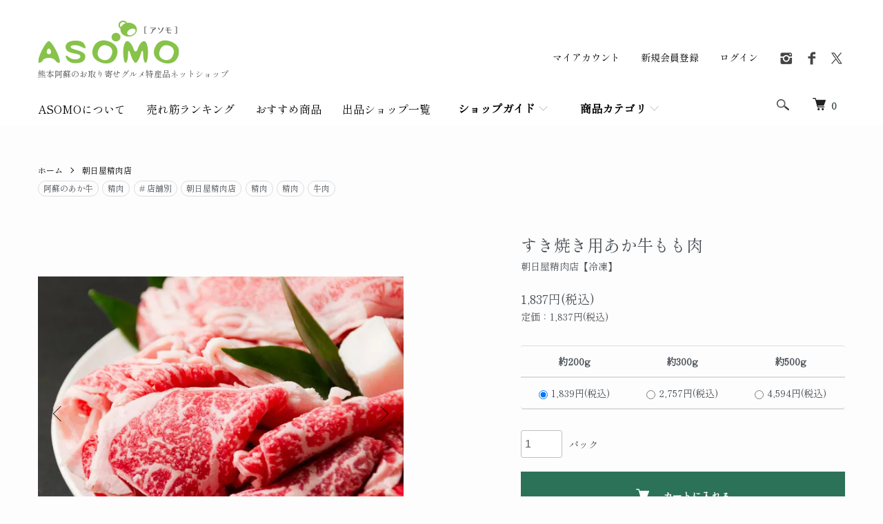

--- FILE ---
content_type: text/html; charset=EUC-JP
request_url: https://aso-asomo.com/?pid=124402207
body_size: 14930
content:
<!DOCTYPE html PUBLIC "-//W3C//DTD XHTML 1.0 Transitional//EN" "http://www.w3.org/TR/xhtml1/DTD/xhtml1-transitional.dtd">
<html xmlns:og="http://ogp.me/ns#" xmlns:fb="http://www.facebook.com/2008/fbml" xmlns:mixi="http://mixi-platform.com/ns#" xmlns="http://www.w3.org/1999/xhtml" xml:lang="ja" lang="ja" dir="ltr">
<head>
<meta http-equiv="content-type" content="text/html; charset=euc-jp" />
<meta http-equiv="X-UA-Compatible" content="IE=edge,chrome=1" />
<meta name="viewport" content="width=device-width,initial-scale=1">
<title>すき焼き用あか牛もも肉</title>
<meta name="Keywords" content="すき焼き用あか牛もも肉,ASOMO,阿蘇,自然、湧き水,湧水,水が豊富,寒暖の差,米,野菜,加工品,水がきれい,美味しい空気,とれたて,朝どれ野菜,特産品,ASOMOだけのオリジナルギフト,阿蘇の特産品,阿蘇で生産,異なる店舗の商品もまとめてお届け,ネットショップ," />
<meta name="Description" content="阿蘇の大自然が育む特産品をネットショップで販売しています。阿蘇でしか手に入らない新鮮なお野菜や加工品。ASOMOでしか手に入らないオリジナルのギフトを多数販売しています。" />
<meta name="Author" content="" />
<meta name="Copyright" content="" />
<meta http-equiv="content-style-type" content="text/css" />
<meta http-equiv="content-script-type" content="text/javascript" />
<link rel="stylesheet" href="https://aso-asomo.com/css/framework/colormekit.css" type="text/css" />
<link rel="stylesheet" href="https://aso-asomo.com/css/framework/colormekit-responsive.css" type="text/css" />
<link rel="stylesheet" href="https://img07.shop-pro.jp/PA01264/173/css/9/index.css?cmsp_timestamp=20260107153418" type="text/css" />
<link rel="stylesheet" href="https://img07.shop-pro.jp/PA01264/173/css/9/product.css?cmsp_timestamp=20260107153418" type="text/css" />

<link rel="alternate" type="application/rss+xml" title="rss" href="https://aso-asomo.com/?mode=rss" />
<link rel="shortcut icon" href="https://img07.shop-pro.jp/PA01264/173/favicon.ico?cmsp_timestamp=20260113172744" />
<script type="text/javascript" src="//ajax.googleapis.com/ajax/libs/jquery/1.7.2/jquery.min.js" ></script>
<meta property="og:title" content="すき焼き用あか牛もも肉" />
<meta property="og:description" content="阿蘇の大自然が育む特産品をネットショップで販売しています。阿蘇でしか手に入らない新鮮なお野菜や加工品。ASOMOでしか手に入らないオリジナルのギフトを多数販売しています。" />
<meta property="og:url" content="https://aso-asomo.com?pid=124402207" />
<meta property="og:site_name" content="熊本 阿蘇のお取り寄せグルメ、特産品通販・お中元お歳暮 - ネットショップASOMO" />
<meta property="og:image" content="https://img07.shop-pro.jp/PA01264/173/product/124402207.jpg?cmsp_timestamp=20250626100302"/>
<meta property="og:type" content="product" />
<meta property="product:price:amount" content="1837" />
<meta property="product:price:currency" content="JPY" />
<meta property="product:product_link" content="https://aso-asomo.com?pid=124402207" />
<!-- Meta Pixel Code -->
<script>
!function(f,b,e,v,n,t,s)
{if(f.fbq)return;n=f.fbq=function(){n.callMethod?
n.callMethod.apply(n,arguments):n.queue.push(arguments)};
if(!f._fbq)f._fbq=n;n.push=n;n.loaded=!0;n.version='2.0';
n.queue=[];t=b.createElement(e);t.async=!0;
t.src=v;s=b.getElementsByTagName(e)[0];
s.parentNode.insertBefore(t,s)}(window, document,'script', 'https://connect.facebook.net/en_US/fbevents.js');
fbq('init', '674887758479827');
fbq('track', 'PageView');
</script>
<noscript><img height="1" width="1" style="display:none" src="https://www.facebook.com/tr?id=674887758479827&ev=PageView&noscript=1" /></noscript>
<!-- End Meta Pixel Code -->
<script>
  var Colorme = {"page":"product","shop":{"account_id":"PA01264173","title":"\u718a\u672c \u963f\u8607\u306e\u304a\u53d6\u308a\u5bc4\u305b\u30b0\u30eb\u30e1\u3001\u7279\u7523\u54c1\u901a\u8ca9\u30fb\u304a\u4e2d\u5143\u304a\u6b73\u66ae - \u30cd\u30c3\u30c8\u30b7\u30e7\u30c3\u30d7ASOMO"},"basket":{"total_price":0,"items":[]},"customer":{"id":null},"inventory_control":"none","product":{"shop_uid":"PA01264173","id":124402207,"name":"\u3059\u304d\u713c\u304d\u7528\u3042\u304b\u725b\u3082\u3082\u8089","model_number":"\u671d\u65e5\u5c4b\u7cbe\u8089\u5e97\u3010\u51b7\u51cd\u3011","stock_num":null,"sales_price":1701,"sales_price_including_tax":1837,"variants":[{"id":1,"option1_value":"\u7d04200g","option2_value":"","title":"\u7d04200g","model_number":"","stock_num":null,"option_price":1703,"option_price_including_tax":1839,"option_members_price":1703,"option_members_price_including_tax":1839},{"id":2,"option1_value":"\u7d04300g","option2_value":"","title":"\u7d04300g","model_number":"","stock_num":null,"option_price":2553,"option_price_including_tax":2757,"option_members_price":2553,"option_members_price_including_tax":2757},{"id":3,"option1_value":"\u7d04500g","option2_value":"","title":"\u7d04500g","model_number":"","stock_num":null,"option_price":4254,"option_price_including_tax":4594,"option_members_price":4254,"option_members_price_including_tax":4594}],"category":{"id_big":2353463,"id_small":0},"groups":[{"id":1754068},{"id":2614989},{"id":2623062},{"id":933250},{"id":2646465},{"id":2360673}],"members_price":1701,"members_price_including_tax":1837}};

  (function() {
    function insertScriptTags() {
      var scriptTagDetails = [{"src":"https:\/\/free-shipping-notifier-assets.colorme.app\/shop.js","integrity":null}];
      var entry = document.getElementsByTagName('script')[0];

      scriptTagDetails.forEach(function(tagDetail) {
        var script = document.createElement('script');

        script.type = 'text/javascript';
        script.src = tagDetail.src;
        script.async = true;

        if( tagDetail.integrity ) {
          script.integrity = tagDetail.integrity;
          script.setAttribute('crossorigin', 'anonymous');
        }

        entry.parentNode.insertBefore(script, entry);
      })
    }

    window.addEventListener('load', insertScriptTags, false);
  })();
</script>

<script async src="https://www.googletagmanager.com/gtag/js?id=G-SWVGW6X9J7"></script>
<script>
  window.dataLayer = window.dataLayer || [];
  function gtag(){dataLayer.push(arguments);}
  gtag('js', new Date());
  
      gtag('config', 'G-SWVGW6X9J7', (function() {
      var config = {};
      if (Colorme && Colorme.customer && Colorme.customer.id != null) {
        config.user_id = Colorme.customer.id;
      }
      return config;
    })());
  
  </script><script type="text/javascript">
  document.addEventListener("DOMContentLoaded", function() {
    gtag("event", "view_item", {
      currency: "JPY",
      value: Colorme.product.sales_price_including_tax,
      items: [
        {
          item_id: Colorme.product.id,
          item_name: Colorme.product.name
        }
      ]
    });
  });
</script></head>
<body>
<meta name="colorme-acc-payload" content="?st=1&pt=10029&ut=124402207&at=PA01264173&v=20260114210008&re=&cn=f9f67c41024f79ac275b51915f213a47" width="1" height="1" alt="" /><script>!function(){"use strict";Array.prototype.slice.call(document.getElementsByTagName("script")).filter((function(t){return t.src&&t.src.match(new RegExp("dist/acc-track.js$"))})).forEach((function(t){return document.body.removeChild(t)})),function t(c){var r=arguments.length>1&&void 0!==arguments[1]?arguments[1]:0;if(!(r>=c.length)){var e=document.createElement("script");e.onerror=function(){return t(c,r+1)},e.src="https://"+c[r]+"/dist/acc-track.js?rev=3",document.body.appendChild(e)}}(["acclog001.shop-pro.jp","acclog002.shop-pro.jp"])}();</script><script src="https://img.shop-pro.jp/tmpl_js/86/jquery.tile.js"></script>
<script src="https://img.shop-pro.jp/tmpl_js/86/jquery.skOuterClick.js"></script>


<div class="l-header">
  <div class="l-header-main u-container">
    <div class="l-header-main__in">
      <div class="l-header-logo">
        <h1 class="l-header-logo__img">
          <a href="./"><img src="https://img07.shop-pro.jp/PA01264/173/PA01264173.png?cmsp_timestamp=20260113172744" alt="熊本 阿蘇のお取り寄せグルメ、特産品通販・お中元お歳暮 - ネットショップASOMO" /></a>
        </h1>
                  <p class="l-header-logo__txt">
            熊本阿蘇のお取り寄せグルメ特産品ネットショップ
          </p>
              </div>
      <div class="l-header-search">
        <button class="l-header-search__btn js-mega-menu-btn js-search-btn">
          <img src="https://img.shop-pro.jp/tmpl_img/86/icon-search.png" alt="検索" />
        </button>
        <div class="l-header-search__contents js-mega-menu-contents">
          <div class="l-header-search__box">
            <form action="https://aso-asomo.com/" method="GET" class="l-header-search__form">
              <input type="hidden" name="mode" value="srh" />
              <div class="l-header-search__input">
                <input type="text" name="keyword" placeholder="商品検索" />
              </div>
              <button class="l-header-search__submit" type="submit">
                <img src="https://img.shop-pro.jp/tmpl_img/86/icon-search.png" alt="送信" />
              </button>
            </form>
            <button class="l-header-search__close js-search-close" type="submit" aria-label="閉じる">
              <span></span>
              <span></span>
            </button>
          </div>
        </div>
        <div class="l-header-cart">
          <a href="https://aso-asomo.com/cart/proxy/basket?shop_id=PA01264173&shop_domain=aso-asomo.com">
            <img src="https://img.shop-pro.jp/tmpl_img/86/icon-cart.png" alt="カートを見る" />
            <span class="p-global-header__cart-count">
              0
            </span>
          </a>
        </div>
      </div>
      <button class="l-menu-btn js-navi-open" aria-label="メニュー">
        <span></span>
        <span></span>
      </button>
    </div>
    <div class="l-main-navi">
      <div class="l-main-navi__in">
        <ul class="l-main-navi-list">
          										<li class="l-main-navi-list__item">
						<a class="l-mega-menu-list__link" href="https://aso-asomo.com/?mode=f1">
							ASOMOについて
						</a>
					</li>
										<li class="l-main-navi-list__item">
						<a class="l-mega-menu-list__link" href="https://aso-asomo.com/?mode=f2">
							売れ筋ランキング
						</a>
					</li>
										<li class="l-main-navi-list__item">
						<a class="l-mega-menu-list__link" href="https://aso-asomo.com/?mode=f5">
							おすすめ商品
						</a>
					</li>
										<li class="l-main-navi-list__item">
						<a class="l-mega-menu-list__link" href="https://aso-asomo.com/?mode=f23">
							出品ショップ一覧
						</a>
					</li>
					                    <li class="l-main-navi-list__item">
            <div class="l-main-navi-list__ttl">
              ショップガイド
            </div>
            <button class="l-main-navi-list__link js-mega-menu-btn">
              ショップガイド
            </button>
            <div class="l-mega-menu js-mega-menu-contents">
              <ul class="l-mega-menu-list">
                <li class="l-mega-menu-list__item"><a class="l-mega-menu-list__link" href="https://aso-asomo.com/?mode=f103">スタッフ紹介</a></li>
								<li class="l-mega-menu-list__item"><a class="l-mega-menu-list__link" href="https://aso-asomo.com/?mode=sk#delivery">配送・送料について</a></li>
								<li class="l-mega-menu-list__item"><a class="l-mega-menu-list__link" href="https://aso-asomo.com/?mode=sk#return">返品について</a></li>
								<li class="l-mega-menu-list__item"><a class="l-mega-menu-list__link" href="https://aso-asomo.com/?mode=sk#payment">支払い方法について</a></li>
								<li class="l-mega-menu-list__item"><a class="l-mega-menu-list__link" href="https://aso-asomo.com/?mode=sk#info">特定商取引法に基づく表記</a></li>
								<li class="l-mega-menu-list__item"><a class="l-mega-menu-list__link" href="https://aso-asomo.com/?mode=privacy">プライバシーポリシー</a></li>
              </ul>
            </div>
          </li>
						
						
                              <li class="l-main-navi-list__item">
            <div class="l-main-navi-list__ttl">
              商品カテゴリ
            </div>
            <button class="l-main-navi-list__link js-mega-menu-btn">
              商品カテゴリ
            </button>
            <div class="l-mega-menu js-mega-menu-contents">
              <ul class="l-mega-menu-list">
                                <li class="l-mega-menu-list__item">
                  <a class="l-mega-menu-list__link" href="https://aso-asomo.com/?mode=grp&gid=2131580">
										<span><img src="https://img07.shop-pro.jp/PA01264/173/category/g_2131580.png?cmsp_timestamp=20241120181408"></span>
                    新商品！
                  </a>
                </li>
                                                    <li class="l-mega-menu-list__item">
                  <a class="l-mega-menu-list__link" href="https://aso-asomo.com/?mode=grp&gid=2652164">
										<span><img src="https://img07.shop-pro.jp/PA01264/173/category/g_2652164.png?cmsp_timestamp=20251104164512"></span>
                    2025年冬のギフト
                  </a>
                </li>
                                                    <li class="l-mega-menu-list__item">
                  <a class="l-mega-menu-list__link" href="https://aso-asomo.com/?mode=grp&gid=2959143">
										<span><img src="https://img07.shop-pro.jp/PA01264/173/category/g_2959143.png?cmsp_timestamp=20251112163531"></span>
                    まとめ買いシリーズ
                  </a>
                </li>
                                                    <li class="l-mega-menu-list__item">
                  <a class="l-mega-menu-list__link" href="https://aso-asomo.com/?mode=grp&gid=2980807">
										<span><img src="https://img07.shop-pro.jp/PA01264/173/category/g_2980807.png?cmsp_timestamp=20251112163531"></span>
                    BOX付きシリーズ
                  </a>
                </li>
                                                    <li class="l-mega-menu-list__item">
                  <a class="l-mega-menu-list__link" href="https://aso-asomo.com/?mode=grp&gid=3090599">
										<span><img src="https://img07.shop-pro.jp/PA01264/173/category/g_3090599.png?cmsp_timestamp=20251110155401"></span>
                    阿蘇のお米（令和7年産）
                  </a>
                </li>
                                                    <li class="l-mega-menu-list__item">
                  <a class="l-mega-menu-list__link" href="https://aso-asomo.com/?mode=grp&gid=1754068">
										<span><img src="https://img07.shop-pro.jp/PA01264/173/category/g_1754068.png?cmsp_timestamp=20251105100758"></span>
                    阿蘇のあか牛
                  </a>
                </li>
                                                    <li class="l-mega-menu-list__item">
                  <a class="l-mega-menu-list__link" href="https://aso-asomo.com/?mode=grp&gid=1628510">
										<span><img src="https://img07.shop-pro.jp/PA01264/173/category/g_1628510.png?cmsp_timestamp=20251105100758"></span>
                    阿蘇産！新鮮野菜・果物
                  </a>
                </li>
                                                    <li class="l-mega-menu-list__item">
                  <a class="l-mega-menu-list__link" href="https://aso-asomo.com/?mode=grp&gid=1230619">
										<span><img src="https://img07.shop-pro.jp/PA01264/173/category/g_1230619.png?cmsp_timestamp=20251105100758"></span>
                    陶器
                  </a>
                </li>
                                                    <li class="l-mega-menu-list__item">
                  <a class="l-mega-menu-list__link" href="https://aso-asomo.com/?mode=grp&gid=933250">
										<span><img src="https://img07.shop-pro.jp/PA01264/173/category/g_933250.png?cmsp_timestamp=20251127173250"></span>
                    精肉
                  </a>
                </li>
                                                    <li class="l-mega-menu-list__item">
                  <a class="l-mega-menu-list__link" href="https://aso-asomo.com/?mode=grp&gid=846591">
										<span><img src="https://img07.shop-pro.jp/PA01264/173/category/g_846591.png?cmsp_timestamp=20251127173250"></span>
                    加工肉類
                  </a>
                </li>
                                                    <li class="l-mega-menu-list__item">
                  <a class="l-mega-menu-list__link" href="https://aso-asomo.com/?mode=grp&gid=846601">
										<span><img src="https://img07.shop-pro.jp/PA01264/173/category/g_846601.png?cmsp_timestamp=20251127173250"></span>
                    加工食品
                  </a>
                </li>
                                                    <li class="l-mega-menu-list__item">
                  <a class="l-mega-menu-list__link" href="https://aso-asomo.com/?mode=grp&gid=837766">
										<span><img src="https://img07.shop-pro.jp/PA01264/173/category/g_837766.png?cmsp_timestamp=20251127173250"></span>
                    ドリンク・お茶
                  </a>
                </li>
                                                    <li class="l-mega-menu-list__item">
                  <a class="l-mega-menu-list__link" href="https://aso-asomo.com/?mode=grp&gid=1991043">
										<span><img src="https://img07.shop-pro.jp/PA01264/173/category/g_1991043.png?cmsp_timestamp=20251127173250"></span>
                    酒類
                  </a>
                </li>
                                                    <li class="l-mega-menu-list__item">
                  <a class="l-mega-menu-list__link" href="https://aso-asomo.com/?mode=grp&gid=846984">
										<span><img src="https://img07.shop-pro.jp/PA01264/173/category/g_846984.png?cmsp_timestamp=20251127173250"></span>
                    乳製品
                  </a>
                </li>
                                                    <li class="l-mega-menu-list__item">
                  <a class="l-mega-menu-list__link" href="https://aso-asomo.com/?mode=grp&gid=837772">
										<span><img src="https://img07.shop-pro.jp/PA01264/173/category/g_837772.png?cmsp_timestamp=20251127173250"></span>
                    スイーツ・菓子
                  </a>
                </li>
                                                    <li class="l-mega-menu-list__item">
                  <a class="l-mega-menu-list__link" href="https://aso-asomo.com/?mode=grp&gid=846603">
										<span><img src="https://img07.shop-pro.jp/PA01264/173/category/g_846603.png?cmsp_timestamp=20251127173250"></span>
                    調味料・ドレッシング
                  </a>
                </li>
                                                    <li class="l-mega-menu-list__item">
                  <a class="l-mega-menu-list__link" href="https://aso-asomo.com/?mode=grp&gid=846600">
										<span><img src="https://img07.shop-pro.jp/PA01264/173/category/g_846600.png?cmsp_timestamp=20251127173250"></span>
                    お漬物・佃煮
                  </a>
                </li>
                                                    <li class="l-mega-menu-list__item">
                  <a class="l-mega-menu-list__link" href="https://aso-asomo.com/?mode=grp&gid=837777">
										<span><img src="https://img07.shop-pro.jp/PA01264/173/category/g_837777.png?cmsp_timestamp=20251127173250"></span>
                    ギフトセット
                  </a>
                </li>
                                                    <li class="l-mega-menu-list__item">
                  <a class="l-mega-menu-list__link" href="https://aso-asomo.com/?mode=grp&gid=837779">
										<span><img src="https://img07.shop-pro.jp/PA01264/173/category/g_837779.png?cmsp_timestamp=20251127173250"></span>
                    雑貨
                  </a>
                </li>
                                                    <li class="l-mega-menu-list__item">
                  <a class="l-mega-menu-list__link" href="https://aso-asomo.com/?mode=grp&gid=837784">
										<span><img src="https://img07.shop-pro.jp/PA01264/173/category/g_837784.png?cmsp_timestamp=20251127173250"></span>
                    くまモングッズ
                  </a>
                </li>
                                                    <li class="l-mega-menu-list__item">
                  <a class="l-mega-menu-list__link" href="https://aso-asomo.com/?mode=grp&gid=1690441">
										<span><img src="https://img07.shop-pro.jp/PA01264/173/category/g_1690441.png?cmsp_timestamp=20251127173250"></span>
                    美容・健康
                  </a>
                </li>
                                                    <li class="l-mega-menu-list__item">
                  <a class="l-mega-menu-list__link" href="https://aso-asomo.com/?mode=grp&gid=1015283">
										<span><img src="https://img07.shop-pro.jp/PA01264/173/category/g_1015283.png?cmsp_timestamp=20251127173250"></span>
                    定期便
                  </a>
                </li>
                                                    <li class="l-mega-menu-list__item">
                  <a class="l-mega-menu-list__link" href="https://aso-asomo.com/?mode=grp&gid=1690760">
										<span><img src="https://img07.shop-pro.jp/PA01264/173/category/g_1690760.png?cmsp_timestamp=20251127173250"></span>
                    生花・ドライフラワー
                  </a>
                </li>
                                                    <li class="l-mega-menu-list__item">
                  <a class="l-mega-menu-list__link" href="https://aso-asomo.com/?mode=grp&gid=2092556">
										<span><img src="https://img07.shop-pro.jp/PA01264/173/category/g_2092556.png?cmsp_timestamp=20251127173250"></span>
                    業務用食材
                  </a>
                </li>
                                                    <li class="l-mega-menu-list__item">
                  <a class="l-mega-menu-list__link" href="https://aso-asomo.com/?mode=grp&gid=2628679">
										<span><img src="https://img07.shop-pro.jp/PA01264/173/category/g_2628679.png?cmsp_timestamp=20251203133844"></span>
                    メディアで紹介されました！
                  </a>
                </li>
                                                    <li class="l-mega-menu-list__item">
                  <a class="l-mega-menu-list__link" href="https://aso-asomo.com/?mode=grp&gid=2911999">
										<span><img src="https://img07.shop-pro.jp/PA01264/173/category/g_2911999.png?cmsp_timestamp=20251203133844"></span>
                    100年フード「阿蘇たかな漬」
                  </a>
                </li>
                                                    <li class="l-mega-menu-list__item">
                  <a class="l-mega-menu-list__link" href="https://aso-asomo.com/?mode=grp&gid=2644576">
										<span><img src="https://img07.shop-pro.jp/PA01264/173/category/g_2644576.png?cmsp_timestamp=20251203133844"></span>
                    ASOMO PREMIUM
                  </a>
                </li>
                              </ul>
            </div>
          </li>
                            </ul>
        <div class="l-help-navi-box">
          <ul class="l-help-navi-list">
            <li class="l-help-navi-list__item">
              <a class="l-help-navi-list__link" href="https://aso-asomo.com/?mode=myaccount">マイアカウント</a>
            </li>
                                                            <li class="l-help-navi-list__item">
                    <a class="l-help-navi-list__link" href="https://aso-asomo.com/customer/signup/new">新規会員登録</a>
                  </li>
                                <li class="l-help-navi-list__item">
                  <a class="l-help-navi-list__link" href="https://aso-asomo.com/?mode=login&shop_back_url=https%3A%2F%2Faso-asomo.com%2F">ログイン</a>
                </li>
                                    </ul>
                    <ul class="l-sns-navi-list u-opa">
                        <li class="l-sns-navi-list__item">
              <a href="https://instagram.com/aso.asomo" target="_blank">
                <i class="icon-lg-b icon-instagram" aria-label="instagram"></i>
              </a>
            </li>
                                    <li class="l-sns-navi-list__item">
              <a href="https://facebook.com/asomo" target="_blank">
                <i class="icon-lg-b icon-facebook" aria-label="Facebook"></i>
              </a>
            </li>
                                    <li class="l-sns-navi-list__item">
              <a href="https://twitter.com/aso_asomo" target="_blank">
                <i class="icon-lg-b icon-twitter" aria-label="Twitter"></i>
              </a>
            </li>
                                    <!-- <li class="l-sns-navi-list__item">
              <a href="" target="_blank">
                <i class="icon-lg-b icon-pinterest" aria-label="pinterest"></i>
              </a>
            </li> -->
          </ul>
                  </div>
      </div>
    </div>
    <div class="l-main-navi-overlay js-navi-close"></div>
  </div>
</div>


<!--<div class="p-free u-container">
	<div class="warningMessage">
		<div class="tlabel">重要なお知らせ</div>
		2025年の発送は<strong style="color:#f00;">12月26日</strong>ご注文分まで行います。27日以降のご注文は<strong style="color:#f00;">1月13日</strong>より順次発送いたします。何卒ご理解賜りますようお願い申し上げます。<br>（12月30日～1月12日の間 生産の都合等により発送はいたしません）つきましては、直後の発送希望日指定には添えない場合がございますので、あらかじめご了承くださいませ。
	</div>
</div>-->


<div class="l-main product">
  <link href="https://img.shop-pro.jp/tmpl_js/86/slick.css" rel="stylesheet" type="text/css">
<link href="https://img.shop-pro.jp/tmpl_js/86/slick-theme.css" rel="stylesheet" type="text/css">

<script>
const takanachid = 124402207;
if (takanachid==183755603) {
!function(f,b,e,v,n,t,s)
{if(f.fbq)return;n=f.fbq=function(){n.callMethod?
n.callMethod.apply(n,arguments):n.queue.push(arguments)};
if(!f._fbq)f._fbq=n;n.push=n;n.loaded=!0;n.version='2.0';
n.queue=[];t=b.createElement(e);t.async=!0;
t.src=v;s=b.getElementsByTagName(e)[0];
s.parentNode.insertBefore(t,s)}(window, document,'script', 'https://connect.facebook.net/en_US/fbevents.js');
fbq('init', '674887758479827');
fbq('track', 'PageView');
}
</script>
<noscript><img height="1" width="1" style="display:none" src="https://www.facebook.com/tr?id=674887758479827&ev=PageView&noscript=1" /></noscript>

<div class="p-product">
  
  <div class="c-breadcrumbs u-container">
    <ul class="c-breadcrumbs-list" id="breadcrumb-area">
      <li class="c-breadcrumbs-list__item">
        <a href="./">
					ホーム
        </a>
      </li>
            <li class="c-breadcrumbs-list__item">
        <a href="?mode=cate&cbid=2353463&csid=0">
          朝日屋精肉店
        </a>
      </li>
                </ul>
		

    <ul class="c-tag-list">
			  							<li class="c-tag-list__item"><a href="https://aso-asomo.com/?mode=grp&gid=1754068">阿蘇のあか牛<span class="g1754068"></span></a></li>
						 
	  		  	  							<li class="c-tag-list__item" style="display:none;"><a href="https://aso-asomo.com/?mode=grp&gid=1754068">阿蘇のあか牛<span class="g1754068"></span></a></li>
						 
	  							<li class="c-tag-list__item"><a href="https://aso-asomo.com/?mode=grp&gid=2614989">精肉<span class="g2614989"></span></a></li>
						 
	  		  	  							<li class="c-tag-list__item" style="display:none;"><a href="https://aso-asomo.com/?mode=grp&gid=1754068">阿蘇のあか牛<span class="g1754068"></span></a></li>
						 
	  							<li class="c-tag-list__item"><a href="https://aso-asomo.com/?mode=grp&gid=2615049"># 店舗別<span class="g2615049"></span></a></li>
						 
	  							<li class="c-tag-list__item"><a href="https://aso-asomo.com/?mode=grp&gid=2623062">朝日屋精肉店<span class="g2623062"></span></a></li>
						 
	  		  	  							<li class="c-tag-list__item"><a href="https://aso-asomo.com/?mode=grp&gid=933250">精肉<span class="g933250"></span></a></li>
						 
	  		  	  							<li class="c-tag-list__item"><a href="https://aso-asomo.com/?mode=grp&gid=933250">精肉<span class="g933250"></span></a></li>
						 
	  							<li class="c-tag-list__item"><a href="https://aso-asomo.com/?mode=grp&gid=2646465">牛肉<span class="g2646465"></span></a></li>
						 
	  		  		</ul>
	</div>
  
	</div>
	
	


	
	
    <div class="p-product u-container">
    <form name="product_form" method="post" action="https://aso-asomo.com/cart/proxy/basket/items/add">
      <div class="p-product-main">
        
        <div class="p-product-img">
          <div class="p-product-img__main js-images-slider">
            <div class="p-product-img__main-item">
                            <img src="https://img07.shop-pro.jp/PA01264/173/product/124402207.jpg?cmsp_timestamp=20250626100302" alt="" />
                          </div>
                                                    <div class="p-product-img__main-item">
                <img src="https://img07.shop-pro.jp/PA01264/173/product/124402207_o1.jpg?cmsp_timestamp=20250626100302" alt="" />
              </div>
                                                      <div class="p-product-img__main-item">
                <img src="https://img07.shop-pro.jp/PA01264/173/product/124402207_o2.jpg?cmsp_timestamp=20250626100302" alt="" />
              </div>
                                                                                                                                                                                                                                                                                                                                                                                                                                                                                                                                                                                                                                                                                                                                                                                                                                                                                                                                                                                                                                                                                                                                                                                                                                                                                                                      </div>
                    <div class="p-product-img__thumb">
            <div class="u-overflow-slide">
              <ul class="p-product-thumb-list">
                                <li class="p-product-thumb-list__item">
                  <div class="p-product-thumb-list__img">
                    <img src="https://img07.shop-pro.jp/PA01264/173/product/124402207.jpg?cmsp_timestamp=20250626100302" alt="" />
                  </div>
                </li>
                                                                    <li class="p-product-thumb-list__item">
                    <div class="p-product-thumb-list__img">
                      <img src="https://img07.shop-pro.jp/PA01264/173/product/124402207_o1.jpg?cmsp_timestamp=20250626100302" alt="" />
                    </div>
                  </li>
                                                                      <li class="p-product-thumb-list__item">
                    <div class="p-product-thumb-list__img">
                      <img src="https://img07.shop-pro.jp/PA01264/173/product/124402207_o2.jpg?cmsp_timestamp=20250626100302" alt="" />
                    </div>
                  </li>
                                                                                                                                                                                                                                                                                                                                                                                                                                                                                                                                                                                                                                                                                                                                                                                                                                                                                                                                                                                                                                                                                                                                                                                                                                                                                                                                                                                                                                                                                                                                                                                                                                                                                                              </ul>
            </div>
          </div>
                  </div>
        
        
        <div class="p-product-info">
          <h2 class="p-product-info__ttl">
            すき焼き用あか牛もも肉
          </h2>
          
          <div class="p-product-info__id">
            朝日屋精肉店【冷凍】
          </div>
          
          
          <div class="p-product-price">
                        <div class="p-product-price__sell">
						                  1,837円(税込)
						              </div>
                                                <div class="p-product-price__list-price">
														  定価：1,837円(税込)
							            </div>
                      </div>
          
          
                    <div class="p-product-option">
                                    <div class="p-product-option-tbl" id="prd-opt-table">
              <table id="option_tbl"><tr class="stock_head"><th class="cell_1">約200g</th><th class="cell_1">約300g</th><th class="cell_1">約500g</th></tr><tr><td class="cell_2"><div><input type="radio" name="option" value="66852446,0" checked="checked" id="0-0" /></div><label for=0-0 style="display:block;"><span class="table_price">1,839円(税込)</span><br /></label></td><td class="cell_2"><div><input type="radio" name="option" value="66852446,1" id="0-1" /></div><label for=0-1 style="display:block;"><span class="table_price">2,757円(税込)</span><br /></label></td><td class="cell_2"><div><input type="radio" name="option" value="66852446,2" id="0-2" /></div><label for=0-2 style="display:block;"><span class="table_price">4,594円(税込)</span><br /></label></td></tr></table>
            </div>
            <div class="p-product-option-select" id="prd-opt-select">
                            <div class="p-product-option-select__box">
                <div class="p-product-option-select__ttl">
                  内容量
                </div>
                <select name="option1" class="product_cart_select">
                  <option label="約200g" value="66852446,0">約200g</option>
<option label="約300g" value="66852446,1">約300g</option>
<option label="約500g" value="66852446,2">約500g</option>

                </select>
              </div>
                          </div>
                      </div>
                    
          
                    
          
          <div class="p-product-form">
                        <div class="p-product-form-stock">
              <div class="p-product-form-stock__input">
                <input type="text" name="product_num" value="1" />
                <span class="p-product-form-stock__unit">パック</span>
              </div>
                          </div>
                        <div class="p-product-form-btn">
														<div class="p-product-form-btn__cart">
                                                <div class="disable_cartin">
                    <button class="c-btn-cart" type="submit">
                      <i class="c-icon-cart"></i>カートに入れる
                    </button>
                  </div>
                                <p class="p-product-form__error-message stock_error"></p>
                                            </div>
            </div>
          </div>
          
          
          <ul class="p-product-sns-list">
            <li class="p-product-sns-list__item">
              <div class="line-it-button" data-lang="ja" data-type="share-a" data-ver="3"
                         data-color="default" data-size="small" data-count="false" style="display: none;"></div>
                       <script src="https://www.line-website.com/social-plugins/js/thirdparty/loader.min.js" async="async" defer="defer"></script>
            </li>
            <li class="p-product-sns-list__item">
              
            </li>
            <li class="p-product-sns-list__item">
              <a href="https://twitter.com/share" class="twitter-share-button" data-url="https://aso-asomo.com/?pid=124402207" data-text="" data-lang="ja" >ツイート</a>
<script charset="utf-8">!function(d,s,id){var js,fjs=d.getElementsByTagName(s)[0],p=/^http:/.test(d.location)?'http':'https';if(!d.getElementById(id)){js=d.createElement(s);js.id=id;js.src=p+'://platform.twitter.com/widgets.js';fjs.parentNode.insertBefore(js,fjs);}}(document, 'script', 'twitter-wjs');</script>
            </li>
          </ul>
					
					<div id="furusatoButton"></div>
<script>
    document.addEventListener('DOMContentLoaded', function() {
        const categoryURL = "?mode=cate&cbid=2353463&csid=0";
        if (categoryURL) {
                // URLからカテゴリIDを抽出する例
                const matchCbid = categoryURL.match(/cbid=(\d+)/);
                if (matchCbid) {
                    // console.log('カテゴリID (cbid):', matchCbid[1]);
									  const outputElement = document.getElementById('furusatoButton');
									  const item_name = "すき焼き用あか牛もも肉";
										const item_name2 = item_name.replace(/<[^>]*>/g, '');
									  const htmlString = '<div class="furusato-r cat'+matchCbid[1]+'"><a href="https://search.rakuten.co.jp/search/mall/朝日屋精肉店 '+item_name2+'/?sid=364620" target="_blank">ふるさと納税で見る</a></div>';
									  outputElement.innerHTML = htmlString;
                }

        }
    });
</script>
          
          <ul class="p-product-link-list">
            <li class="p-product-link-list__item">
              <a href="https://aso-asomo.com/?mode=sk#return">返品について</a>
            </li>
            <li class="p-product-link-list__item">
              <a href="https://aso-asomo.com/?mode=sk#info">特定商取引法に基づく表記</a>
            </li>
                        <li class="p-product-link-list__item">
              <a href="javascript:gf_OpenNewWindow('?mode=opt&pid=124402207','option','width=600:height=500');">オプションの値段詳細</a>
            </li>
                        <li class="p-product-link-list__item">
              <a href="https://asomo.shop-pro.jp/customer/products/124402207/inquiries/new">この商品について問い合わせる</a>
            </li>
            <li class="p-product-link-list__item">
              <a href="https://aso-asomo.com/?mode=cate&cbid=2353463&csid=0">ショップの他の商品を見る</a>
            </li>
          </ul>
        </div>
      </div>
      
      <div class="p-product-detail">
        
        <div class="p-product-explain">
          <h3 class="p-product__ttl">
            商品説明
          </h3>
          <div class="p-product-explain__body">
            <iframe width="320" height="240" src="https://www.youtube.com/embed/dEo7EuetT70?rel=0" frameborder="0" allow="autoplay; encrypted-media" allowfullscreen></iframe>
余分な脂肪を含まずヘルシーな味が楽しめます。<br>様々な料理で美味しくいただけます。
<font color="#ff0000">※写真は200gです。（常温、冷蔵品と同梱不可）</font>
<br>
<dl>
<dt>規格</dt><dd>約200g　約300g　約500g</dd>
<dt>原材料</dt><dd>あか牛</dd>
<dt>消費期限</dt><dd>30日</dd>
<dt>保存方法</dt><dd>要冷凍保存（-18℃以下）</dd>
<dt>配送方法</dt><dd>冷凍便</dd>
<dt>本製品に含まれるアレルギー物質</dt><dd>牛肉</dd>
</dl>
          </div>
        </div>
        
        <div class="p-product-other">
          
                    <div class="p-product-recommend">
            <h3 class="p-product__ttl">
              おすすめ商品
            </h3>
            <ul class="p-product-recommend-list">
                              <li class="p-product-recommend-list__item">
                  <div class="p-product-recommend-list__img">
                    <a href="?pid=76429419">
                                              <img src="https://img07.shop-pro.jp/PA01264/173/product/76429419_th.jpg?20140613175157" alt="阿蘇あか牛ハンバーグ" class="together_product_list_img show item_img" />
                                          </a>
                  </div>
                  <div class="p-product-recommend-list__ttl">
                    <a href="?pid=76429419">
                      阿蘇あか牛ハンバーグ
                    </a>
                  </div>
                                    <div class="p-product-recommend-list__price">
                                        1,560円(税込)
                                                          </div>
                                                                                                            <div class="p-product-recommend-list__expl">
                    <b>[阿蘇グリーンストック]</b><br>阿蘇の大自然で育まれたヘルシーなあか牛を味わえる逸品です。
                  </div>
                                  </li>
                              <li class="p-product-recommend-list__item">
                  <div class="p-product-recommend-list__img">
                    <a href="?pid=124402142">
                                              <img src="https://img07.shop-pro.jp/PA01264/173/product/124402142_th.jpg?cmsp_timestamp=20250626100330" alt="すき焼き用あか牛サーロイン" class="together_product_list_img show item_img" />
                                          </a>
                  </div>
                  <div class="p-product-recommend-list__ttl">
                    <a href="?pid=124402142">
                      すき焼き用あか牛サーロイン
                    </a>
                  </div>
                                    <div class="p-product-recommend-list__price">
                                        3,000円(税込)
                                                          </div>
                                                                                                            <div class="p-product-recommend-list__expl">
                    <b>[朝日屋精肉店]</b><br>肉のプロとしてご満足いただける新鮮で美味しい肉を提供します。
                  </div>
                                  </li>
                              <li class="p-product-recommend-list__item">
                  <div class="p-product-recommend-list__img">
                    <a href="?pid=150860964">
                                              <img src="https://img07.shop-pro.jp/PA01264/173/product/150860964_th.jpg?cmsp_timestamp=20200508151905" alt="然やさいセット（L）-7～10品-（旬のお野菜詰め合わせ）" class="together_product_list_img show item_img" />
                                          </a>
                  </div>
                  <div class="p-product-recommend-list__ttl">
                    <a href="?pid=150860964">
                      然やさいセット（L）-7～10品-（旬のお野菜詰め合わせ）
                    </a>
                  </div>
                                    <div class="p-product-recommend-list__price">
                                        1,800円(税込)
                                                          </div>
                                                                                                            <div class="p-product-recommend-list__expl">
                    <b>[ASOMO]</b><br>採れたての新鮮なお野菜です！阿蘇の農家さんが丹精込めて作ったお野菜です！
                  </div>
                                  </li>
                          </ul>
          </div>
                    
          
                    <div class="p-product-review">
            <h3 class="p-product__ttl">
              レビュー
            </h3>
                        <div class="p-product-review__btn">
              <a href="https://aso-asomo.com/customer/products/124402207/reviews/new" class="c-btn is-arrow">
                レビューを書く
              </a>
            </div>
          </div>
                    
        </div>
      </div>
      <input type="hidden" name="user_hash" value="7d712e1f9c965ce742de19a666d81238"><input type="hidden" name="members_hash" value="7d712e1f9c965ce742de19a666d81238"><input type="hidden" name="shop_id" value="PA01264173"><input type="hidden" name="product_id" value="124402207"><input type="hidden" name="members_id" value=""><input type="hidden" name="back_url" value="https://aso-asomo.com/?pid=124402207"><input type="hidden" name="reference_token" value="3f161365b7e44e7583324fbb0209f5c5"><input type="hidden" name="shop_domain" value="aso-asomo.com">
    </form>
  </div>
  <div class="hide">
    <div class="prd-opt-select">
            <div class="p-product-option-select__box">
        <div class="p-product-option-select__ttl">
          内容量
        </div>
        <select name="option1" class="product_cart_select">
          <option label="約200g" value="66852446,0">約200g</option>
<option label="約300g" value="66852446,1">約300g</option>
<option label="約500g" value="66852446,2">約500g</option>

        </select>
      </div>
          </div>
    <div class="prd-opt-table">
      <table id="option_tbl"><tr class="stock_head"><th class="cell_1">約200g</th><th class="cell_1">約300g</th><th class="cell_1">約500g</th></tr><tr><td class="cell_2"><div><input type="radio" name="option" value="66852446,0" checked="checked" id="0-0" /></div><label for=0-0 style="display:block;"><span class="table_price">1,839円(税込)</span><br /></label></td><td class="cell_2"><div><input type="radio" name="option" value="66852446,1" id="0-1" /></div><label for=0-1 style="display:block;"><span class="table_price">2,757円(税込)</span><br /></label></td><td class="cell_2"><div><input type="radio" name="option" value="66852446,2" id="0-2" /></div><label for=0-2 style="display:block;"><span class="table_price">4,594円(税込)</span><br /></label></td></tr></table>
    </div>
  </div>

<script src="https://img.shop-pro.jp/tmpl_js/86/slick.min.js"></script>

<script type="text/javascript">
$(document).on("ready", function() {
  var slider = ".js-images-slider";
  var thumbnailItem = ".p-product-thumb-list__item";

  $(thumbnailItem).each(function() {
    var index = $(thumbnailItem).index(this);
    $(this).attr("data-index",index);
  });

  $(slider).on('init',function(slick) {
    var index = $(".slide-item.slick-slide.slick-current").attr("data-slick-index");
    $(thumbnailItem+'[data-index="'+index+'"]').addClass("is-current");
  });

  $(slider).slick( {
    autoplay: false,
    arrows: true,
    infinite: true
  });

  $(thumbnailItem).on('click',function() {
    var index = $(this).attr("data-index");
    $(slider).slick("slickGoTo",index,false);
  });

  $(slider).on('beforeChange',function(event,slick, currentSlide,nextSlide){
    $(thumbnailItem).each(function() {
      $(this).removeClass("is-current");
    });
    $(thumbnailItem+'[data-index="'+nextSlide+'"]').addClass("is-current");
  });
});
</script></div>

<div class="l-bottom u-container">
        <div class="p-shop-info">
    
        
    
        <div class="u-contents-s">
      <div class="p-calendar">
        <h2 class="c-ttl-sub">
          CALENDAR
          <span class="c-ttl-sub__ja">休業日</span>
        </h2>
        <div class="side_section side_section_cal">
          <div class="side_cal">
            <table class="tbl_calendar">
    <caption>2026年1月</caption>
    <tr>
        <th class="sun">日</th>
        <th>月</th>
        <th>火</th>
        <th>水</th>
        <th>木</th>
        <th>金</th>
        <th class="sat">土</th>
    </tr>
    <tr>
<td></td>
<td></td>
<td></td>
<td></td>
<td class="thu holiday" style="background-color: #ffe8e8; color: #b55353;">1</td>
<td class="fri">2</td>
<td class="sat" style="background-color: #ffe8e8; color: #b55353;">3</td>
</tr>
<tr>
<td class="sun" style="background-color: #ffe8e8; color: #b55353;">4</td>
<td class="mon">5</td>
<td class="tue">6</td>
<td class="wed">7</td>
<td class="thu">8</td>
<td class="fri">9</td>
<td class="sat" style="background-color: #ffe8e8; color: #b55353;">10</td>
</tr>
<tr>
<td class="sun" style="background-color: #ffe8e8; color: #b55353;">11</td>
<td class="mon holiday" style="background-color: #ffe8e8; color: #b55353;">12</td>
<td class="tue">13</td>
<td class="wed">14</td>
<td class="thu">15</td>
<td class="fri">16</td>
<td class="sat" style="background-color: #ffe8e8; color: #b55353;">17</td>
</tr>
<tr>
<td class="sun" style="background-color: #ffe8e8; color: #b55353;">18</td>
<td class="mon">19</td>
<td class="tue">20</td>
<td class="wed">21</td>
<td class="thu">22</td>
<td class="fri">23</td>
<td class="sat" style="background-color: #ffe8e8; color: #b55353;">24</td>
</tr>
<tr>
<td class="sun" style="background-color: #ffe8e8; color: #b55353;">25</td>
<td class="mon">26</td>
<td class="tue">27</td>
<td class="wed">28</td>
<td class="thu">29</td>
<td class="fri">30</td>
<td class="sat" style="background-color: #ffe8e8; color: #b55353;">31</td>
</tr>
</table><table class="tbl_calendar">
    <caption>2026年2月</caption>
    <tr>
        <th class="sun">日</th>
        <th>月</th>
        <th>火</th>
        <th>水</th>
        <th>木</th>
        <th>金</th>
        <th class="sat">土</th>
    </tr>
    <tr>
<td class="sun" style="background-color: #ffe8e8; color: #b55353;">1</td>
<td class="mon">2</td>
<td class="tue">3</td>
<td class="wed">4</td>
<td class="thu">5</td>
<td class="fri">6</td>
<td class="sat" style="background-color: #ffe8e8; color: #b55353;">7</td>
</tr>
<tr>
<td class="sun" style="background-color: #ffe8e8; color: #b55353;">8</td>
<td class="mon">9</td>
<td class="tue">10</td>
<td class="wed holiday" style="background-color: #ffe8e8; color: #b55353;">11</td>
<td class="thu">12</td>
<td class="fri">13</td>
<td class="sat" style="background-color: #ffe8e8; color: #b55353;">14</td>
</tr>
<tr>
<td class="sun" style="background-color: #ffe8e8; color: #b55353;">15</td>
<td class="mon">16</td>
<td class="tue">17</td>
<td class="wed">18</td>
<td class="thu">19</td>
<td class="fri">20</td>
<td class="sat" style="background-color: #ffe8e8; color: #b55353;">21</td>
</tr>
<tr>
<td class="sun" style="background-color: #ffe8e8; color: #b55353;">22</td>
<td class="mon holiday" style="background-color: #ffe8e8; color: #b55353;">23</td>
<td class="tue">24</td>
<td class="wed">25</td>
<td class="thu">26</td>
<td class="fri">27</td>
<td class="sat" style="background-color: #ffe8e8; color: #b55353;">28</td>
</tr>
</table>
          </div>
                    <div class="side_cal_memo">
            <!--<div>
年内の発送は12月26日ご注文分まで、27日以降のご注文は1月7日より順次発送いたします。
配送の都合により、1月3～8日の指定日配達はできかねますので、予めご了承ください。
</div> -->
          </div>
                  </div>
      </div>
    </div>
        
  </div>
  <div class="p-shopguide u-contents-s">
    <h2 class="u-visually-hidden">
      ショッピングガイド
    </h2>
    <div class="p-shopguide-wrap">
            <div class="p-shopguide-column">
        <div class="p-shopguide-box js-matchHeight">
          <div class="p-shopguide-head">
            <div class="p-shopguide__icon">
              <img src="https://img.shop-pro.jp/tmpl_img/86/shopguide-icon-shipping.png" alt="" />
            </div>
            <h3 class="c-ttl-sub">
              SHIPPING
              <span class="c-ttl-sub__ja">配送・送料について</span>
            </h3>
          </div>
          <dl class="p-shopguide-txt">
                        <dt class="p-shopguide__ttl">
              佐川急便（常温）
            </dt>
            <dd class="p-shopguide__body">
                            通常はこちらを選択ください。クール便指定のお荷物が含まれる場合は選択できません。
            </dd>
                        <dt class="p-shopguide__ttl">
              佐川急便（クール便）
            </dt>
            <dd class="p-shopguide__body">
                            クール便指定のお荷物が含まれる場合はこちらをお選びください。その場合常温配送は選択できません。<br />
<font color="#ff0000">※冷蔵品と冷凍品をご注文された場合は、冷蔵便と冷凍便の別発送となりますので、料金がそれぞれ発生いたします。<br />
料金の詳細は、注文確定メールでお知らせいたします。</font>
            </dd>
                        <dt class="p-shopguide__ttl">
              ASOMO窓口で直接引取り
            </dt>
            <dd class="p-shopguide__body">
                            ASOMO窓口（阿蘇テレワークセンター）までお越しいただくことが可能で、直接お引取りをご希望の方はこちらをご選択ください。<br />
※備考欄にお引取り希望日をご入力ください。
            </dd>
                      </dl>
					<a href="https://aso-asomo.com/?mode=sk#delivery" class="c-btn is-arrow">配送料金はこちら</a>
        </div>
      </div>
            <div class="p-shopguide-column">
        <div class="p-shopguide-box js-matchHeight">
          <div class="p-shopguide-head">
            <div class="p-shopguide__icon">
              <img src="https://img.shop-pro.jp/tmpl_img/86/shopguide-icon-return.png" alt="" />
            </div>
            <h3 class="c-ttl-sub">
              RETURN
              <span class="c-ttl-sub__ja">返品について</span>
            </h3>
          </div>
          <dl class="p-shopguide-txt">
                        <dt class="p-shopguide__ttl">
              不良品
            </dt>
            <dd class="p-shopguide__body">
              商品到着後1週間以内に速やかにご連絡ください。商品に欠陥がある場合を除き、返品・交換・返金には応じかねますのでご了承ください。1週間後以降の受付はいたしませんのでご注意ください。
            </dd>
                                    <dt class="p-shopguide__ttl">
              返品期限
            </dt>
            <dd class="p-shopguide__body">
              <span style="font-weight:bold;color:#e00;">商品発送後の返品・交換・返金はいかなる場合でも行えません。</span><br />
商品に明確な欠陥がある場合に限り、到着後1週間以内であれば、返品・交換・返金を致します。1週間後以降の受付はできませんのでご注意ください。<br /><br />
発送前のお客様のご都合によるご注文のキャンセルに関しましては、以下の条件で受け付いたします。
<br /><br />
■キャンセル条件<br />
・購入後の受注確定メール送信前であること。<br />
・発送準備前であること。（発送前であっても、手配が整っている場合は対応できかねます。）<br />
・キャンセル希望のメールを当店が受信もしくは、電話によるキャンセルの連絡があっていること。<br /><br />
■返金額<br />
上記条件内であれば、ご注文キャンセルにより全額返金致します。<br /><br />
■キャンセル手続き<br />
メール（sales-contact@aso-asomo.com）および、お電話（0967-23-6061）にてご連絡をお願いします。<br />
※メールが当店に届かなかった場合は対応出来かねます。<br />
※当サイトは、お客様の送料負担を軽減し、新鮮な商品を手に取っていただくため、発送日の朝に商品を集荷しお客様へ可能な限り1個口で発送しております。そのため、最短の発送日がご注文頂いた日から2日後となっております。ご了承くださいませ。
            </dd>
                                    <dt class="p-shopguide__ttl">
              返品送料
            </dt>
            <dd class="p-shopguide__body">
              キャンセル条件内であれば、ご注文キャンセルにより全額返金致します。 <br /><br />
条件外で、お客様都合による返品につきましては、お客様のご負担とさせていただきます。不良品に該当する場合は当方で負担いたします。<br />
また、受け取り辞退・長期不在など、お客様の都合により商品がお届けできなかった場合は、往復分の運送会社手数料のご負担をお願いします。（場合によっては商品代金もご負担いただきます）
            </dd>
                      </dl>
        </div>
      </div>
            <div class="p-shopguide-column">
        <div class="p-shopguide-box js-matchHeight">
          <div class="p-shopguide-head">
            <div class="p-shopguide__icon">
              <img src="https://img.shop-pro.jp/tmpl_img/86/shopguide-icon-payment.png" alt="" />
            </div>
            <h3 class="c-ttl-sub">
              PAYMENT
              <span class="c-ttl-sub__ja">お支払いについて</span>
            </h3>
          </div>
          <dl class="p-shopguide-txt">
                        <dt class="p-shopguide__ttl">
              Amazon Pay
            </dt>
            <dd class="p-shopguide__body">
                                          Amazonのアカウントに登録された配送先や支払い方法を利用して決済できます。
            </dd>
                        <dt class="p-shopguide__ttl">
              クレジット
            </dt>
            <dd class="p-shopguide__body">
                                          <div class="p-shopguide__img">
                <img class='payment_img' src='https://img.shop-pro.jp/common/card2.gif'><img class='payment_img' src='https://img.shop-pro.jp/common/card6.gif'><img class='payment_img' src='https://img.shop-pro.jp/common/card18.gif'><img class='payment_img' src='https://img.shop-pro.jp/common/card0.gif'><img class='payment_img' src='https://img.shop-pro.jp/common/card9.gif'>
              </div>
                            ※可能な限り同梱し送料を抑えるために、再計算して決済を行う場合があります。<br />
<br />
※先払いとなります。決済確認後、商品準備・発送となります。
            </dd>
                        <dt class="p-shopguide__ttl">
              銀行振込
            </dt>
            <dd class="p-shopguide__body">
                                          ※振込み手数料はお客様負担となりますのであらかじめご了承ください。<br />
<br />
※お振込みが確認でき次第、商品準備・発送となりますのでご注意ください。ご注文日から7日以内にお振込みが確認できない場合は自動的にキャンセル扱いになりますのでご注意ください。
            </dd>
                        <dt class="p-shopguide__ttl">
              商品代金引換
            </dt>
            <dd class="p-shopguide__body">
                                          ※代金引換手数料はお客様負担となりますのであらかじめご了承ください。<br />
<br />
※商品を別の場所へ送る場合、代金引換でのお支払いはご利用できませんのでご注意ください。<br />
<br />
※現在、代引きにてご購入詐欺が多発しているため、ご確認のメールを送らせていただいております。返信をいただいてからの発送となりますので発送までにお時間をいただく場合がございます。予めご了承ください。<br />
また、返信を頂けず一定期間を過ぎますとキャンセルをさせていただきますのでご了承ください。
            </dd>
                        <dt class="p-shopguide__ttl">
              窓口直接支払い
            </dt>
            <dd class="p-shopguide__body">
                                          ASOMO窓口直接支払いでの決済となります。決済後、商品引き渡しとなります。
            </dd>
                      </dl>
        </div>
      </div>
          </div>
  </div>
</div>

<div class="l-footer">
  <div class="u-container">
    <div class="l-footer-main">
      <div class="l-footer-shopinfo">
        <div class="l-footer-shopinfo__logo">
          <a href="./"><img src="https://img07.shop-pro.jp/PA01264/173/PA01264173.png?cmsp_timestamp=20260113172744" alt="熊本 阿蘇のお取り寄せグルメ、特産品通販・お中元お歳暮 - ネットショップASOMO" /></a>
        </div>
                <div class="l-footer-shopinfo__txt">
          熊本 阿蘇のお取り寄せグルメ、特産品通販・お中元お歳暮 - ネットショップASOMO
        </div>
                <ul class="l-footer-sns-list u-opa">
                    <li class="l-footer-sns-list__item">
            <a href="https://instagram.com/aso.asomo" target="_blank">
              <i class="icon-lg-b icon-instagram" aria-label="instagram"></i>
            </a>
          </li>
                              <li class="l-footer-sns-list__item">
            <a href="https://facebook.com/asomo" target="_blank">
              <i class="icon-lg-b icon-facebook" aria-label="Facebook"></i>
            </a>
          </li>
                              <li class="l-footer-sns-list__item">
            <a href="https://twitter.com/aso_asomo" target="_blank">
              <i class="icon-lg-b icon-twitter" aria-label="Twitter"></i>
            </a>
          </li>
                              <!-- <li class="l-footer-sns-list__item">
            <a href="" target="_blank">
              <i class="icon-lg-b icon-pinterest" aria-label="pinterest"></i>
            </a>
          </li> -->
        </ul>
              </div>
      <div class="l-footer-navi">
        <ul class="l-footer-navi-list">
          <li class="l-footer-navi-list__item">
            <a class="l-footer-navi-list__link" href="./">
              ホーム
            </a>
          </li>
          <li class="l-footer-navi-list__item">
            <a class="l-footer-navi-list__link" href="https://aso-asomo.com/?mode=sk#delivery">
              配送・送料について
            </a>
          </li>
          <li class="l-footer-navi-list__item">
            <a class="l-footer-navi-list__link" href="https://aso-asomo.com/?mode=sk#return">
              返品について
            </a>
          </li>
          <li class="l-footer-navi-list__item">
            <a class="l-footer-navi-list__link" href="https://aso-asomo.com/?mode=sk#payment">
              支払い方法について
            </a>
          </li>
          <li class="l-footer-navi-list__item">
            <a class="l-footer-navi-list__link" href="https://aso-asomo.com/?mode=sk#info">
              特定商取引法に基づく表記
            </a>
          </li>
          <li class="l-footer-navi-list__item">
            <a class="l-footer-navi-list__link" href="https://aso-asomo.com/?mode=privacy">
              プライバシーポリシー
            </a>
          </li>
        </ul>
        <ul class="l-footer-navi-list">
                              <li class="l-footer-navi-list__item">
            <a class="l-footer-navi-list__link" href="https://asomo.shop-pro.jp/customer/newsletter/subscriptions/new">
              メルマガ登録・解除
            </a>
          </li>
                    <li class="l-footer-navi-list__item">
            <span class="l-footer-navi-list__link">
              <a href="https://aso-asomo.com/?mode=rss">RSS</a> / <a href="https://aso-asomo.com/?mode=atom">ATOM</a>
            </span>
          </li>
        </ul>
        <ul class="l-footer-navi-list">
          <li class="l-footer-navi-list__item">
            <a class="l-footer-navi-list__link" href="https://aso-asomo.com/?mode=myaccount">
              マイアカウント
            </a>
          </li>
                                        <li class="l-footer-navi-list__item">
            <a class="l-footer-navi-list__link" href="https://aso-asomo.com/customer/signup/new">
              会員登録
            </a>
          </li>
                    <li class="l-footer-navi-list__item">
            <a class="l-footer-navi-list__link" href="https://aso-asomo.com/?mode=login&shop_back_url=https%3A%2F%2Faso-asomo.com%2F">
              ログイン
            </a>
          </li>
                              <li class="l-footer-navi-list__item">
                        <a class="l-footer-navi-list__link" href="https://aso-asomo.com/cart/proxy/basket?shop_id=PA01264173&shop_domain=aso-asomo.com">
              カートを見る
            </a>
                      </li>
          <li class="l-footer-navi-list__item">
            <a class="l-footer-navi-list__link" href="https://asomo.shop-pro.jp/customer/inquiries/new">
              お問い合わせ
            </a>
          </li>
        </ul>
      </div>
    </div>
  </div>
</div>
<div class="l-copyright">
  <div class="l-copyright__txt">
    Copyright &copy; 2005 Aso Telework Center. All rights reserved.
  </div>
  <!--div class="l-copyright__logo">
    <a href="https://shop-pro.jp" target="_blank">Powered by<img src="https://img.shop-pro.jp/tmpl_img/86/powered.png" alt="カラーミーショップ" /></a>
  </div-->
</div>

<script src="https://img.shop-pro.jp/tmpl_js/86/jquery.biggerlink.min.js"></script>
<script src="https://img.shop-pro.jp/tmpl_js/86/jquery.matchHeight-min.js"></script>
<script src="https://img.shop-pro.jp/tmpl_js/86/what-input.js"></script>

<script type="text/javascript">
$(document).ready(function() {
  //category search
  $(".js-mega-menu-btn").on("click",function() {
    if ($(this).hasClass("is-on")) {
      $(this).removeClass("is-on");
      $(this).next(".js-mega-menu-contents").fadeOut(200,"swing");
    } else {
      $(".js-mega-menu-btn").removeClass("is-on");
      $(".js-mega-menu-btn").next().fadeOut(200,"swing");
      $(this).addClass("is-on");
      $(this).next(".js-mega-menu-contents").fadeIn(200,"swing");
    }
  });
  $(".js-search-close").on('click',function() {
    $(".l-header-search__contents").fadeOut(200,"swing");
    $(".l-header-search__btn").removeClass("is-on");
  });
  $(".js-search-btn").on('click',function() {
    $(".l-main-navi").removeClass("is-open");
    $(".js-navi-open").removeClass("is-on");
  });

  //hamburger
  $(".js-navi-open,.js-navi-close").on('click',function() {
    $(".l-header-search__contents").fadeOut(200,"swing");
    $(".l-header-search__btn").removeClass("is-on");
    $(".l-header").toggleClass("is-open");
    $(".l-main-navi").toggleClass("is-open");
    $(".l-menu-btn").toggleClass("is-on");
    $(".l-main-navi-overlay").toggleClass("is-on");
  });
});
</script>

<script type="text/javascript">
$(document).ready(function() {
  var header = $(".l-header")
  var headerHeight = header.outerHeight()
  var navPos = $(".l-main-navi").offset().top

  $(window).on("load scroll", function() {
    var value = $(this).scrollTop();
    if ( value > navPos ) {
      $(".l-header").addClass("is-fixed");
      $(".l-main").css("margin-top", headerHeight);
    } else {
      $(".l-header").removeClass("is-fixed");
      $(".l-main").css("margin-top", '0');
    }
  });
  $(window).on("load resize", function() {
    if ($(window).width() < 1030) {
      $("body").css("margin-top", header.outerHeight());
    } else {
      $("body").css("margin-top", "");
    }
  });
});
</script>

<script type="text/javascript">
$(document).ready(function() {
  $(".js-bigger").biggerlink();
});
</script>

<script type="text/javascript">
$(document).ready(function() {
  $(".js-matchHeight").matchHeight();
});
</script>

<script>
  $(function () {
  function window_size_switch_func() {
    if($(window).width() >= 768) {
    // product option switch -> table
    $('#prd-opt-table').html($('.prd-opt-table').html());
    $('#prd-opt-table table').addClass('table table-bordered');
    $('#prd-opt-select').empty();
    } else {
    // product option switch -> select
    $('#prd-opt-table').empty();
    if($('#prd-opt-select > *').size() == 0) {
      $('#prd-opt-select').append($('.prd-opt-select').html());
    }
    }
  }
  window_size_switch_func();
  $(window).load(function () {
    $('.history-unit').tile();
  });
  $(window).resize(function () {
    window_size_switch_func();
    $('.history-unit').tile();
  });
  });
</script><script type="text/javascript" src="https://aso-asomo.com/js/cart.js" ></script>
<script type="text/javascript" src="https://aso-asomo.com/js/async_cart_in.js" ></script>
<script type="text/javascript" src="https://aso-asomo.com/js/product_stock.js" ></script>
<script type="text/javascript" src="https://aso-asomo.com/js/js.cookie.js" ></script>
<script type="text/javascript" src="https://aso-asomo.com/js/favorite_button.js" ></script>
</body></html>